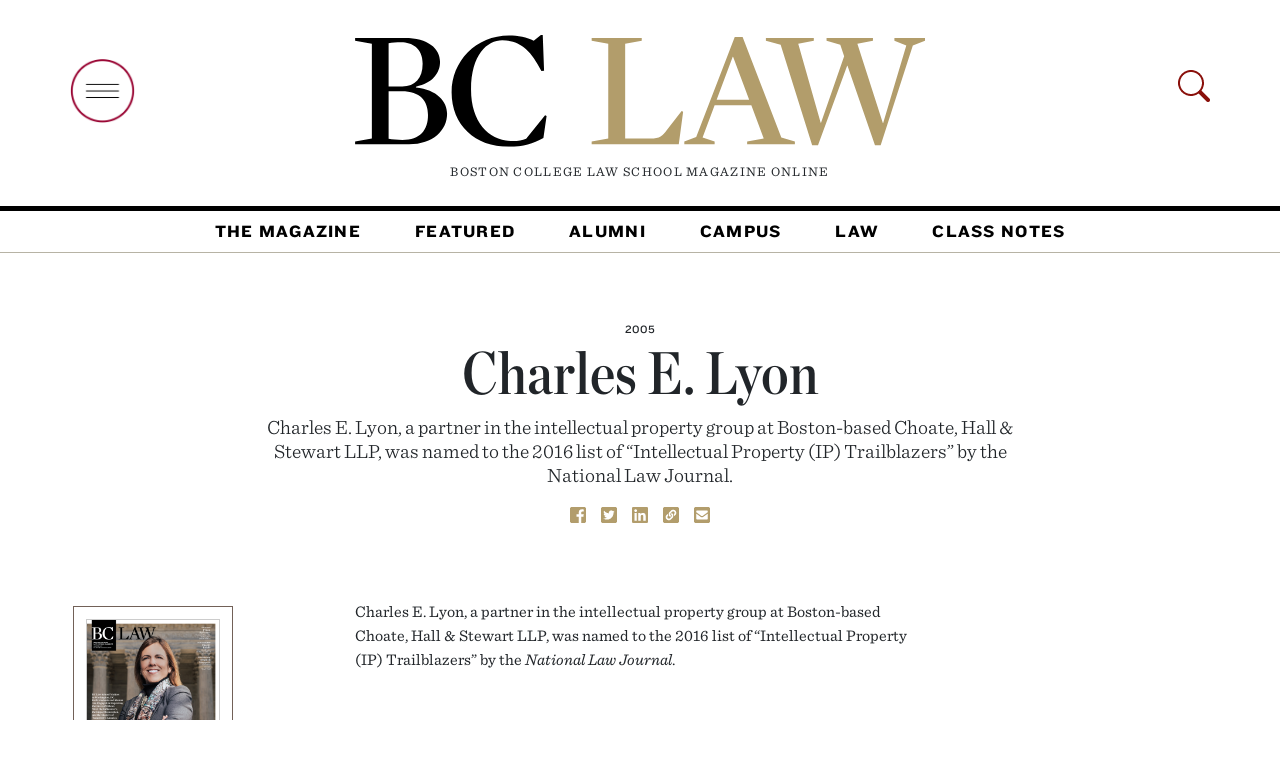

--- FILE ---
content_type: text/html; charset=UTF-8
request_url: https://lawmagazine.bc.edu/class_note/charles-e-lyon/
body_size: 9165
content:

<!doctype html>
<html lang="en-US">
  <head>



    <meta name="title" property="og:title" content="Boston College Law School Magazine | Charles E. Lyon" />
<meta name="description" property="og:description" content="The Online Magazine of Boston College School of Law" />
<meta name="url" property="og:url" content="https://lawmagazine.bc.edu/class_note/charles-e-lyon" />

    <link rel="stylesheet" type="text/css" href="https://cloud.typography.com/6327512/6815232/css/fonts.css" />
	  

  <title>Charles E. Lyon &#8211; Boston College Law School Magazine</title>
<meta name='robots' content='max-image-preview:large' />
	<style>img:is([sizes="auto" i], [sizes^="auto," i]) { contain-intrinsic-size: 3000px 1500px }</style>
	<link rel='dns-prefetch' href='//lawmagazine.bc.edu' />
<link rel='dns-prefetch' href='//www.googletagmanager.com' />
<link rel="alternate" type="application/rss+xml" title="Boston College Law School Magazine &raquo; Feed" href="https://lawmagazine.bc.edu/feed/" />
<link rel="alternate" type="application/rss+xml" title="Boston College Law School Magazine &raquo; Comments Feed" href="https://lawmagazine.bc.edu/comments/feed/" />
<style id='classic-theme-styles-inline-css' type='text/css'>
/*! This file is auto-generated */
.wp-block-button__link{color:#fff;background-color:#32373c;border-radius:9999px;box-shadow:none;text-decoration:none;padding:calc(.667em + 2px) calc(1.333em + 2px);font-size:1.125em}.wp-block-file__button{background:#32373c;color:#fff;text-decoration:none}
</style>
<style id='global-styles-inline-css' type='text/css'>
:root{--wp--preset--aspect-ratio--square: 1;--wp--preset--aspect-ratio--4-3: 4/3;--wp--preset--aspect-ratio--3-4: 3/4;--wp--preset--aspect-ratio--3-2: 3/2;--wp--preset--aspect-ratio--2-3: 2/3;--wp--preset--aspect-ratio--16-9: 16/9;--wp--preset--aspect-ratio--9-16: 9/16;--wp--preset--color--black: #000000;--wp--preset--color--cyan-bluish-gray: #abb8c3;--wp--preset--color--white: #ffffff;--wp--preset--color--pale-pink: #f78da7;--wp--preset--color--vivid-red: #cf2e2e;--wp--preset--color--luminous-vivid-orange: #ff6900;--wp--preset--color--luminous-vivid-amber: #fcb900;--wp--preset--color--light-green-cyan: #7bdcb5;--wp--preset--color--vivid-green-cyan: #00d084;--wp--preset--color--pale-cyan-blue: #8ed1fc;--wp--preset--color--vivid-cyan-blue: #0693e3;--wp--preset--color--vivid-purple: #9b51e0;--wp--preset--gradient--vivid-cyan-blue-to-vivid-purple: linear-gradient(135deg,rgba(6,147,227,1) 0%,rgb(155,81,224) 100%);--wp--preset--gradient--light-green-cyan-to-vivid-green-cyan: linear-gradient(135deg,rgb(122,220,180) 0%,rgb(0,208,130) 100%);--wp--preset--gradient--luminous-vivid-amber-to-luminous-vivid-orange: linear-gradient(135deg,rgba(252,185,0,1) 0%,rgba(255,105,0,1) 100%);--wp--preset--gradient--luminous-vivid-orange-to-vivid-red: linear-gradient(135deg,rgba(255,105,0,1) 0%,rgb(207,46,46) 100%);--wp--preset--gradient--very-light-gray-to-cyan-bluish-gray: linear-gradient(135deg,rgb(238,238,238) 0%,rgb(169,184,195) 100%);--wp--preset--gradient--cool-to-warm-spectrum: linear-gradient(135deg,rgb(74,234,220) 0%,rgb(151,120,209) 20%,rgb(207,42,186) 40%,rgb(238,44,130) 60%,rgb(251,105,98) 80%,rgb(254,248,76) 100%);--wp--preset--gradient--blush-light-purple: linear-gradient(135deg,rgb(255,206,236) 0%,rgb(152,150,240) 100%);--wp--preset--gradient--blush-bordeaux: linear-gradient(135deg,rgb(254,205,165) 0%,rgb(254,45,45) 50%,rgb(107,0,62) 100%);--wp--preset--gradient--luminous-dusk: linear-gradient(135deg,rgb(255,203,112) 0%,rgb(199,81,192) 50%,rgb(65,88,208) 100%);--wp--preset--gradient--pale-ocean: linear-gradient(135deg,rgb(255,245,203) 0%,rgb(182,227,212) 50%,rgb(51,167,181) 100%);--wp--preset--gradient--electric-grass: linear-gradient(135deg,rgb(202,248,128) 0%,rgb(113,206,126) 100%);--wp--preset--gradient--midnight: linear-gradient(135deg,rgb(2,3,129) 0%,rgb(40,116,252) 100%);--wp--preset--font-size--small: 13px;--wp--preset--font-size--medium: 20px;--wp--preset--font-size--large: 36px;--wp--preset--font-size--x-large: 42px;--wp--preset--spacing--20: 0.44rem;--wp--preset--spacing--30: 0.67rem;--wp--preset--spacing--40: 1rem;--wp--preset--spacing--50: 1.5rem;--wp--preset--spacing--60: 2.25rem;--wp--preset--spacing--70: 3.38rem;--wp--preset--spacing--80: 5.06rem;--wp--preset--shadow--natural: 6px 6px 9px rgba(0, 0, 0, 0.2);--wp--preset--shadow--deep: 12px 12px 50px rgba(0, 0, 0, 0.4);--wp--preset--shadow--sharp: 6px 6px 0px rgba(0, 0, 0, 0.2);--wp--preset--shadow--outlined: 6px 6px 0px -3px rgba(255, 255, 255, 1), 6px 6px rgba(0, 0, 0, 1);--wp--preset--shadow--crisp: 6px 6px 0px rgba(0, 0, 0, 1);}:where(.is-layout-flex){gap: 0.5em;}:where(.is-layout-grid){gap: 0.5em;}body .is-layout-flex{display: flex;}.is-layout-flex{flex-wrap: wrap;align-items: center;}.is-layout-flex > :is(*, div){margin: 0;}body .is-layout-grid{display: grid;}.is-layout-grid > :is(*, div){margin: 0;}:where(.wp-block-columns.is-layout-flex){gap: 2em;}:where(.wp-block-columns.is-layout-grid){gap: 2em;}:where(.wp-block-post-template.is-layout-flex){gap: 1.25em;}:where(.wp-block-post-template.is-layout-grid){gap: 1.25em;}.has-black-color{color: var(--wp--preset--color--black) !important;}.has-cyan-bluish-gray-color{color: var(--wp--preset--color--cyan-bluish-gray) !important;}.has-white-color{color: var(--wp--preset--color--white) !important;}.has-pale-pink-color{color: var(--wp--preset--color--pale-pink) !important;}.has-vivid-red-color{color: var(--wp--preset--color--vivid-red) !important;}.has-luminous-vivid-orange-color{color: var(--wp--preset--color--luminous-vivid-orange) !important;}.has-luminous-vivid-amber-color{color: var(--wp--preset--color--luminous-vivid-amber) !important;}.has-light-green-cyan-color{color: var(--wp--preset--color--light-green-cyan) !important;}.has-vivid-green-cyan-color{color: var(--wp--preset--color--vivid-green-cyan) !important;}.has-pale-cyan-blue-color{color: var(--wp--preset--color--pale-cyan-blue) !important;}.has-vivid-cyan-blue-color{color: var(--wp--preset--color--vivid-cyan-blue) !important;}.has-vivid-purple-color{color: var(--wp--preset--color--vivid-purple) !important;}.has-black-background-color{background-color: var(--wp--preset--color--black) !important;}.has-cyan-bluish-gray-background-color{background-color: var(--wp--preset--color--cyan-bluish-gray) !important;}.has-white-background-color{background-color: var(--wp--preset--color--white) !important;}.has-pale-pink-background-color{background-color: var(--wp--preset--color--pale-pink) !important;}.has-vivid-red-background-color{background-color: var(--wp--preset--color--vivid-red) !important;}.has-luminous-vivid-orange-background-color{background-color: var(--wp--preset--color--luminous-vivid-orange) !important;}.has-luminous-vivid-amber-background-color{background-color: var(--wp--preset--color--luminous-vivid-amber) !important;}.has-light-green-cyan-background-color{background-color: var(--wp--preset--color--light-green-cyan) !important;}.has-vivid-green-cyan-background-color{background-color: var(--wp--preset--color--vivid-green-cyan) !important;}.has-pale-cyan-blue-background-color{background-color: var(--wp--preset--color--pale-cyan-blue) !important;}.has-vivid-cyan-blue-background-color{background-color: var(--wp--preset--color--vivid-cyan-blue) !important;}.has-vivid-purple-background-color{background-color: var(--wp--preset--color--vivid-purple) !important;}.has-black-border-color{border-color: var(--wp--preset--color--black) !important;}.has-cyan-bluish-gray-border-color{border-color: var(--wp--preset--color--cyan-bluish-gray) !important;}.has-white-border-color{border-color: var(--wp--preset--color--white) !important;}.has-pale-pink-border-color{border-color: var(--wp--preset--color--pale-pink) !important;}.has-vivid-red-border-color{border-color: var(--wp--preset--color--vivid-red) !important;}.has-luminous-vivid-orange-border-color{border-color: var(--wp--preset--color--luminous-vivid-orange) !important;}.has-luminous-vivid-amber-border-color{border-color: var(--wp--preset--color--luminous-vivid-amber) !important;}.has-light-green-cyan-border-color{border-color: var(--wp--preset--color--light-green-cyan) !important;}.has-vivid-green-cyan-border-color{border-color: var(--wp--preset--color--vivid-green-cyan) !important;}.has-pale-cyan-blue-border-color{border-color: var(--wp--preset--color--pale-cyan-blue) !important;}.has-vivid-cyan-blue-border-color{border-color: var(--wp--preset--color--vivid-cyan-blue) !important;}.has-vivid-purple-border-color{border-color: var(--wp--preset--color--vivid-purple) !important;}.has-vivid-cyan-blue-to-vivid-purple-gradient-background{background: var(--wp--preset--gradient--vivid-cyan-blue-to-vivid-purple) !important;}.has-light-green-cyan-to-vivid-green-cyan-gradient-background{background: var(--wp--preset--gradient--light-green-cyan-to-vivid-green-cyan) !important;}.has-luminous-vivid-amber-to-luminous-vivid-orange-gradient-background{background: var(--wp--preset--gradient--luminous-vivid-amber-to-luminous-vivid-orange) !important;}.has-luminous-vivid-orange-to-vivid-red-gradient-background{background: var(--wp--preset--gradient--luminous-vivid-orange-to-vivid-red) !important;}.has-very-light-gray-to-cyan-bluish-gray-gradient-background{background: var(--wp--preset--gradient--very-light-gray-to-cyan-bluish-gray) !important;}.has-cool-to-warm-spectrum-gradient-background{background: var(--wp--preset--gradient--cool-to-warm-spectrum) !important;}.has-blush-light-purple-gradient-background{background: var(--wp--preset--gradient--blush-light-purple) !important;}.has-blush-bordeaux-gradient-background{background: var(--wp--preset--gradient--blush-bordeaux) !important;}.has-luminous-dusk-gradient-background{background: var(--wp--preset--gradient--luminous-dusk) !important;}.has-pale-ocean-gradient-background{background: var(--wp--preset--gradient--pale-ocean) !important;}.has-electric-grass-gradient-background{background: var(--wp--preset--gradient--electric-grass) !important;}.has-midnight-gradient-background{background: var(--wp--preset--gradient--midnight) !important;}.has-small-font-size{font-size: var(--wp--preset--font-size--small) !important;}.has-medium-font-size{font-size: var(--wp--preset--font-size--medium) !important;}.has-large-font-size{font-size: var(--wp--preset--font-size--large) !important;}.has-x-large-font-size{font-size: var(--wp--preset--font-size--x-large) !important;}
:where(.wp-block-post-template.is-layout-flex){gap: 1.25em;}:where(.wp-block-post-template.is-layout-grid){gap: 1.25em;}
:where(.wp-block-columns.is-layout-flex){gap: 2em;}:where(.wp-block-columns.is-layout-grid){gap: 2em;}
:root :where(.wp-block-pullquote){font-size: 1.5em;line-height: 1.6;}
</style>
<link rel='stylesheet' id='bootstrap-css' href='https://lawmagazine.bc.edu/wp-content/themes/bclawV2/node_modules/bootstrap/dist/css/bootstrap.min.css' type='text/css' media='all' />
<link rel='stylesheet' id='stylesheet-css' href='https://lawmagazine.bc.edu/wp-content/themes/bclawV2/style.css' type='text/css' media='all' />
<script type="text/javascript" src="https://lawmagazine.bc.edu/wp-includes/js/jquery/jquery.min.js" id="jquery-core-js"></script>
<script type="text/javascript" src="https://lawmagazine.bc.edu/wp-includes/js/jquery/jquery-migrate.min.js" id="jquery-migrate-js"></script>
<script type="text/javascript" src="https://lawmagazine.bc.edu/wp-content/themes/bclawV2/node_modules/bootstrap/dist/js/bootstrap.js" id="bootstrap-js"></script>
<script type="text/javascript" src="https://lawmagazine.bc.edu/wp-content/themes/bclawV2/bclaw_v2.js" id="bclaw_v2-js"></script>

<!-- Google tag (gtag.js) snippet added by Site Kit -->

<!-- Google Analytics snippet added by Site Kit -->
<script type="text/javascript" src="https://www.googletagmanager.com/gtag/js?id=G-KWEH01NTMK" id="google_gtagjs-js" async></script>
<script type="text/javascript" id="google_gtagjs-js-after">
/* <![CDATA[ */
window.dataLayer = window.dataLayer || [];function gtag(){dataLayer.push(arguments);}
gtag("set","linker",{"domains":["lawmagazine.bc.edu"]});
gtag("js", new Date());
gtag("set", "developer_id.dZTNiMT", true);
gtag("config", "G-KWEH01NTMK");
/* ]]> */
</script>

<!-- End Google tag (gtag.js) snippet added by Site Kit -->
<link rel="https://api.w.org/" href="https://lawmagazine.bc.edu/wp-json/" /><link rel="EditURI" type="application/rsd+xml" title="RSD" href="https://lawmagazine.bc.edu/xmlrpc.php?rsd" />
<link rel="canonical" href="https://lawmagazine.bc.edu/class_note/charles-e-lyon/" />
<link rel='shortlink' href='https://lawmagazine.bc.edu/?p=5209' />
<link rel="alternate" title="oEmbed (JSON)" type="application/json+oembed" href="https://lawmagazine.bc.edu/wp-json/oembed/1.0/embed?url=https%3A%2F%2Flawmagazine.bc.edu%2Fclass_note%2Fcharles-e-lyon%2F" />
<link rel="alternate" title="oEmbed (XML)" type="text/xml+oembed" href="https://lawmagazine.bc.edu/wp-json/oembed/1.0/embed?url=https%3A%2F%2Flawmagazine.bc.edu%2Fclass_note%2Fcharles-e-lyon%2F&#038;format=xml" />
<meta name="generator" content="Site Kit by Google 1.146.0" /><meta name="generator" content="Elementor 3.27.3; features: additional_custom_breakpoints; settings: css_print_method-internal, google_font-enabled, font_display-auto">
<style type="text/css">.recentcomments a{display:inline !important;padding:0 !important;margin:0 !important;}</style>			<style>
				.e-con.e-parent:nth-of-type(n+4):not(.e-lazyloaded):not(.e-no-lazyload),
				.e-con.e-parent:nth-of-type(n+4):not(.e-lazyloaded):not(.e-no-lazyload) * {
					background-image: none !important;
				}
				@media screen and (max-height: 1024px) {
					.e-con.e-parent:nth-of-type(n+3):not(.e-lazyloaded):not(.e-no-lazyload),
					.e-con.e-parent:nth-of-type(n+3):not(.e-lazyloaded):not(.e-no-lazyload) * {
						background-image: none !important;
					}
				}
				@media screen and (max-height: 640px) {
					.e-con.e-parent:nth-of-type(n+2):not(.e-lazyloaded):not(.e-no-lazyload),
					.e-con.e-parent:nth-of-type(n+2):not(.e-lazyloaded):not(.e-no-lazyload) * {
						background-image: none !important;
					}
				}
			</style>
			<link rel="icon" href="https://lawmagazine.bc.edu/wp-content/uploads/2018/02/BCLaw_K-150x150.png" sizes="32x32" />
<link rel="icon" href="https://lawmagazine.bc.edu/wp-content/uploads/2018/02/BCLaw_K-300x300.png" sizes="192x192" />
<link rel="apple-touch-icon" href="https://lawmagazine.bc.edu/wp-content/uploads/2018/02/BCLaw_K-300x300.png" />
<meta name="msapplication-TileImage" content="https://lawmagazine.bc.edu/wp-content/uploads/2018/02/BCLaw_K-300x300.png" />
	  <link rel="stylesheet" type="text/css" href="/wp-content/uploads/2024/813E852F0AE06A20A.css" />
    <!-- Required meta tags -->
    <meta charset="UTF-8">
    <meta name="viewport" content="width=device-width, initial-scale=1, shrink-to-fit=no">

    <link rel='stylesheet' id='elementor-frontend-css'  href='/wp-content/uploads/elementor/css/custom-frontend.min.css?ver=1641183967' type='text/css' media='all' />
<style id='elementor-frontend-inline-css' type='text/css'>
@font-face{font-family:eicons;src:url(https://lawmagazine.bc.edu/wp-content/plugins/elementor/assets/lib/eicons/fonts/eicons.eot?5.10.0);src:url(https://lawmagazine.bc.edu/wp-content/plugins/elementor/assets/lib/eicons/fonts/eicons.eot?5.10.0#iefix) format("embedded-opentype"),url(https://lawmagazine.bc.edu/wp-content/plugins/elementor/assets/lib/eicons/fonts/eicons.woff2?5.10.0) format("woff2"),url(https://lawmagazine.bc.edu/wp-content/plugins/elementor/assets/lib/eicons/fonts/eicons.woff?5.10.0) format("woff"),url(https://lawmagazine.bc.edu/wp-content/plugins/elementor/assets/lib/eicons/fonts/eicons.ttf?5.10.0) format("truetype"),url(https://lawmagazine.bc.edu/wp-content/plugins/elementor/assets/lib/eicons/fonts/eicons.svg?5.10.0#eicon) format("svg");font-weight:400;font-style:normal}
.elementor-kit-17354{--e-global-color-primary:#6EC1E4;--e-global-color-secondary:#54595F;--e-global-color-text:#7A7A7A;--e-global-color-accent:#61CE70;--e-global-typography-primary-font-family:"Roboto";--e-global-typography-primary-font-weight:600;--e-global-typography-secondary-font-family:"Roboto Slab";--e-global-typography-secondary-font-weight:400;--e-global-typography-text-font-family:"Roboto";--e-global-typography-text-font-weight:400;--e-global-typography-accent-font-family:"Roboto";--e-global-typography-accent-font-weight:500;}.elementor-section.elementor-section-boxed > .elementor-container{max-width:1140px;}.elementor-widget:not(:last-child){margin-bottom:20px;}{}h1.entry-title{display:var(--page-title-display);}@media(max-width:990px){.elementor-section.elementor-section-boxed > .elementor-container{max-width:1024px;}}@media(max-width:767px){.elementor-section.elementor-section-boxed > .elementor-container{max-width:767px;}}
.elementor-25 .elementor-element.elementor-element-c97942d{padding:0px 0px 0px 0px;}.elementor-25 .elementor-element.elementor-element-a139d0f > .elementor-container{max-width:1140px;}.elementor-25 .elementor-element.elementor-element-a139d0f .elementor-column-gap-custom .elementor-column > .elementor-element-populated{padding:0px;}.elementor-25 .elementor-element.elementor-element-a139d0f > .elementor-container > .elementor-column > .elementor-widget-wrap{align-content:space-evenly;align-items:space-evenly;}.elementor-25 .elementor-element.elementor-element-c29ec4f > .elementor-container{max-width:1420px;}.elementor-25 .elementor-element.elementor-element-c29ec4f .elementor-column-gap-custom .elementor-column > .elementor-element-populated{padding:15px;}.elementor-25 .elementor-element.elementor-element-a647bac .elementor-column-gap-custom .elementor-column > .elementor-element-populated{padding:0px;}.elementor-25 .elementor-element.elementor-element-f454de1 .elementor-column-gap-custom .elementor-column > .elementor-element-populated{padding:20px;}.elementor-25 .elementor-element.elementor-element-724f74a > .elementor-container{max-width:1600px;}.elementor-25 .elementor-element.elementor-element-724f74a .elementor-column-gap-custom .elementor-column > .elementor-element-populated{padding:40px;}@media(min-width:768px){.elementor-25 .elementor-element.elementor-element-076dac4{width:33%;}.elementor-25 .elementor-element.elementor-element-a758bad{width:33.333%;}.elementor-25 .elementor-element.elementor-element-6d19d39{width:66.666%;}.elementor-25 .elementor-element.elementor-element-657d7cf{width:33%;}}@media(max-width:990px) and (min-width:768px){.elementor-25 .elementor-element.elementor-element-d983421{width:33.3%;}.elementor-25 .elementor-element.elementor-element-7ab08ad{width:66%;}.elementor-25 .elementor-element.elementor-element-f01a5aa{width:100%;}.elementor-25 .elementor-element.elementor-element-076dac4{width:100%;}.elementor-25 .elementor-element.elementor-element-a758bad{width:100%;}.elementor-25 .elementor-element.elementor-element-e9f794b{width:100%;}.elementor-25 .elementor-element.elementor-element-538551e{width:100%;}.elementor-25 .elementor-element.elementor-element-ec8522f{width:67%;}.elementor-25 .elementor-element.elementor-element-7c443dd{width:33%;}.elementor-25 .elementor-element.elementor-element-6d19d39{width:66%;}.elementor-25 .elementor-element.elementor-element-657d7cf{width:34%;}}/* Start custom CSS for section, class: .elementor-element-ce7fa47 */#home-cn{
    margin-top: 90px;
}/* End custom CSS */
</style>





</head>

<body class="class_note-template-default single single-class_note postid-5209 elementor-default elementor-kit-17354">
<!-- Google Tag Manager (noscript) --><noscript><iframe src=" "height="0" width="0" style="display:none;visibility:hidden"></iframe></noscript><!-- End Google Tag Manager (noscript) -->

  
<header>
    <div class="container p-lg-0" >
        <div class="row g-0">
            <div class="col-md-3 col-sm-3 col-xs-3  open-search-hide ">
                <a href="#" class="open-nav-overlay"><img src="https://lawmagazine.bc.edu/wp-content/themes/bclawV2/images/open-big-menu.png" alt="open menu" class="img img-fluid mt-4" width="65px" /></a>
            </div>
            <div class="col-xs-9 col-sm-9 col-md-9 col-lg-6  text-center" id="top-logo">
                <a href="/"><img src="https://lawmagazine.bc.edu/wp-content/themes/bclawV2/images/bclaw.svg" class="images img-fluid" /></a>
                <p >Boston College Law School Magazine <span id="online-header">Online</span></p>
            </div>
            <div class="col-lg-3 text-right open-search-hide d-none d-lg-block d-xl-block">
              <svg class="bi open-nav-overlay float-right text-right"  id="search-icon-header" width="32" height="32" fill="currentColor">
    <use xlink:href="https://lawmagazine.bc.edu/wp-content/themes/bclawV2/node_modules/bootstrap-icons/bootstrap-icons.svg#search" color="#8a100b" />
  </svg></div>
        </div>
    </div>
    <nav class="navbar navbar-expand-lg navbar-light" id="main-nav">
  <div class="container-fluid">


    <div class="collapse navbar-collapse" id="navbarSupportedContent">
      <div class="navbar-nav me-auto mb-2 mb-lg-0"><ul id="nav-header" class="navbar-nav me-auto mb-2 mb-lg-0"><li id="menu-item-17927" class="menu-item menu-item-type-post_type menu-item-object-page menu-item-17927 nav-item"><a href="https://lawmagazine.bc.edu/the-magazine/">The Magazine</a></li>
<li id="menu-item-17772" class="menu-item menu-item-type-custom menu-item-object-custom menu-item-17772 nav-item"><a href="/featured">Featured</a></li>
<li id="menu-item-17778" class="menu-item menu-item-type-post_type menu-item-object-page menu-item-17778 nav-item"><a href="https://lawmagazine.bc.edu/alumni/">Alumni</a></li>
<li id="menu-item-18195" class="menu-item menu-item-type-custom menu-item-object-custom menu-item-18195 nav-item"><a href="/campus">Campus</a></li>
<li id="menu-item-19249" class="menu-item menu-item-type-custom menu-item-object-custom menu-item-19249 nav-item"><a href="/law">Law</a></li>
<li id="menu-item-17821" class="menu-item menu-item-type-post_type menu-item-object-page menu-item-17821 nav-item"><a href="https://lawmagazine.bc.edu/class-notes/">Class Notes</a></li>
</ul></div>
    </div>
  </div>
</nav>

</header>

<main class="container">

    <article id="post-5209" class="post-5209 class_note type-class_note status-publish hentry issue-winter-2017" class="post-padding-top">
    <section id="post-head">
        <div id="header-wrapper">
<div class="row g-0" id="the-post-header">

            <hgroup class="col-md-8 offset-md-2 text-center">
                              <h3 class="category-entry">2005</h3>
                              <h1>Charles E. Lyon</h1>
                                <h2 class="sub-head">Charles E. Lyon, a partner in the intellectual property group at Boston-based Choate, Hall &amp; Stewart LLP, was named to the 2016 list of “Intellectual Property (IP) Trailblazers” by the National Law Journal.</h2>
                                    </hgroup>
</div>
<div class="row g-0" id="post-share">
  <div id="post-share" class="text-center">
  <a href="https://www.facebook.com/sharer/sharer.php?u=https://lawmagazine.bc.edu/class_note/charles-e-lyon/&t=Charles E. Lyon"
   onclick="javascript:window.open(this.href, '', 'menubar=no,toolbar=no,resizable=yes,scrollbars=yes,height=300,width=600');return false;"
   target="_blank" title="Share on Facebook"><img src="https://lawmagazine.bc.edu/wp-content/themes/bclawV2/images/Facebook_Gold.svg" class="share-click facebook" width="16"/></a>
  &nbsp;
  <a href="https://twitter.com/share?url=https://lawmagazine.bc.edu/class_note/charles-e-lyon/&via=BCLAW&text=From Boston College Law School Magazine Online:"
   onclick="javascript:window.open(this.href, '', 'menubar=no,toolbar=no,resizable=yes,scrollbars=yes,height=300,width=600');return false;"
   target="_blank" title="Share on Twitter"><img src="https://lawmagazine.bc.edu/wp-content/themes/bclawV2/images/Twitter_Gold.svg" class="share-click facebook" width="16"/></a>
  &nbsp;
  <a href="https://www.linkedin.com/sharing/share-offsite/?url=https://lawmagazine.bc.edu/class_note/charles-e-lyon/"
   onclick="javascript:window.open(this.href, '', 'menubar=no,toolbar=no,resizable=yes,scrollbars=yes,height=300,width=600');return false;"
   target="_blank" title="Share on LinkedIn"><img src="https://lawmagazine.bc.edu/wp-content/themes/bclawV2/images/LinkedIn_Gold.svg" class="share-click facebook" width="16"/></a>
  &nbsp;
  <a href="#" id="share_link"
   data-copy-url="https://lawmagazine.bc.edu/class_note/charles-e-lyon/"><img src="https://lawmagazine.bc.edu/wp-content/themes/bclawV2/images/Link_Gold.svg" class="share-click facebook" width="16"/></a>
  &nbsp;
  <a href="mailto:?subject=Charles E. Lyon&body=https://lawmagazine.bc.edu/class_note/charles-e-lyon/" target="_blank"><img src="https://lawmagazine.bc.edu/wp-content/themes/bclawV2/images/Email_Gold.svg" class="share-click facebook" width="16"/></a>

</div></div>
</div>
        <div class="row" id="post-image">

    </div>
    </section>

    
    <div class="col-md-8 offset-md-2">
            
 <figure class="figure">
                </figure>
        </div>
    
    <div class="row post-body">
      
<div class="row g-0" id="from-the-issue">
  <div class="col-md-12">
        <a href="/winter-2017"><img src="https://lawmagazine.bc.edu/wp-content/uploads/2017/01/BCWin17_Cover.jpg" class="img-fluid" style="border: 1px solid #cccccc;"/></a>
      <p class="category-entry text-center">
      <a href="/winter-2017"><span>Winter 2017</span></a><br />
      <a href="/winter-2017">Open&nbsp;Issue</a>
    </p>
  </div>

</div>
    <div class="col-md-12">
        <p>Charles E. Lyon, a partner in the intellectual property group at Boston-based Choate, Hall &amp; Stewart LLP, was named to the 2016 list of “Intellectual Property (IP) Trailblazers” by the <em>National Law Journal</em>.</p>
    </div>
</div>
    </article>
    <section>
        
   <div class="row g-0 most-popular list">

            <div class="col-md-12">
            <h2>Most Popular</h2>

              
                
                <article class="row g-0">
                  <div class="col-md-2 popular-counter">
                    1                  </div>

                    <div class="col-md-10 post-content">

                        <h3 class="category-entry"><a href="https://lawmagazine.bc.edu/category/online-exclusives/" rel="category tag">Online Exclusives</a></h3>
                        <p class="popular-excerpt">


<a href="https://lawmagazine.bc.edu/2025/10/remembering-judge-leslie-harris-84/" class="no-underline">Farewell Judge Leslie Harris ’84<php echo $author ?></php></a>
                        </p>
						
                        
                        <p class="byline">&nbsp;</p>

                    </div>

                </article>



                
                
                <article class="row g-0">
                  <div class="col-md-2 popular-counter">
                    2                  </div>

                    <div class="col-md-10 post-content">

                        <h3 class="category-entry"><a href="https://lawmagazine.bc.edu/category/alumni-roundup/" rel="category tag">Alumni Roundup</a></h3>
                        <p class="popular-excerpt">


<a href="https://lawmagazine.bc.edu/2025/10/newest-alumni-achievements/" class="no-underline">The Latest Alumni Updates<php echo $author ?></php></a>
                        </p>
						
                        
                        <p class="byline">By Cassidy Montgomery</p>

                    </div>

                </article>



                
                
                <article class="row g-0">
                  <div class="col-md-2 popular-counter">
                    3                  </div>

                    <div class="col-md-10 post-content">

                        <h3 class="category-entry"><a href="https://lawmagazine.bc.edu/category/events/" rel="category tag">Events</a></h3>
                        <p class="popular-excerpt">


<a href="https://lawmagazine.bc.edu/2025/09/start-of-a-new-year/" class="no-underline">Sunny Reception Kicks Off Academic Year<php echo $author ?></php></a>
                        </p>
						
                        
                        <p class="byline">&nbsp;</p>

                    </div>

                </article>



                
                
                <article class="row g-0">
                  <div class="col-md-2 popular-counter">
                    4                  </div>

                    <div class="col-md-10 post-content">

                        <h3 class="category-entry"><a href="https://lawmagazine.bc.edu/category/students/" rel="category tag">Students</a></h3>
                        <p class="popular-excerpt">


<a href="https://lawmagazine.bc.edu/2025/08/bc-law-newcomers-make-history/" class="no-underline">BC Law Welcomes the Class of 2028<php echo $author ?></php></a>
                        </p>
						
                        
                        <p class="byline">&nbsp;</p>

                    </div>

                </article>



                
                
                <article class="row g-0">
                  <div class="col-md-2 popular-counter">
                    5                  </div>

                    <div class="col-md-10 post-content">

                        <h3 class="category-entry"><a href="https://lawmagazine.bc.edu/category/campus/" rel="category tag">Campus</a></h3>
                        <p class="popular-excerpt">


<a href="https://lawmagazine.bc.edu/2025/11/october-event-roundup/" class="no-underline">October Event Roundup<php echo $author ?></php></a>
                        </p>
						
                        
                        <p class="byline">By Katherine Fath</p>

                    </div>

                </article>



                
        </div>
            </div>

    </section>
</main><!-- /.container -->


 <section id="nav-overlay">
   <div class="container">
     <div class="row">
       <div class="col-md-1 offset-md-11 text-right mb-4"><span class="close-nav-overlay float-right pointer"><strong>X</strong></span></div>
     </div>
     <div class="row">
       <div class="col-xs-12 offset-xs-0 col-xl-6 offset-xl-3">
          <form method="get" action="/" id="popover-form">

            <div class="row popover-search-row g-0">
              <div class="col-md-1">
                <label for="popover-search">
            <svg class="bi open-nav-overlay float-right text-right" width="32" height="32" fill="currentColor">
  <use xlink:href="https://lawmagazine.bc.edu/wp-content/themes/bclawV2/node_modules/bootstrap-icons/bootstrap-icons.svg#search" color="#8a100b" />
</svg></label></div><div class="col-md-11">
<input type="search" name="s" class="form-control"  id="popover-search" placeholder="Search BC Law School Magazine">
</div>
</div>
          </form>

          <nav id="popover-main" class="popover-menu main">
          <div class="menu-header-menu-v2-container"><ul class="navbar-nav mb-2 mb-lg-0"><li class="menu-item menu-item-type-post_type menu-item-object-page menu-item-17927 nav-item"><a href="https://lawmagazine.bc.edu/the-magazine/">The Magazine</a></li>
<li class="menu-item menu-item-type-custom menu-item-object-custom menu-item-17772 nav-item"><a href="/featured">Featured</a></li>
<li class="menu-item menu-item-type-post_type menu-item-object-page menu-item-17778 nav-item"><a href="https://lawmagazine.bc.edu/alumni/">Alumni</a></li>
<li class="menu-item menu-item-type-custom menu-item-object-custom menu-item-18195 nav-item"><a href="/campus">Campus</a></li>
<li class="menu-item menu-item-type-custom menu-item-object-custom menu-item-19249 nav-item"><a href="/law">Law</a></li>
<li class="menu-item menu-item-type-post_type menu-item-object-page menu-item-17821 nav-item"><a href="https://lawmagazine.bc.edu/class-notes/">Class Notes</a></li>
</ul></div>  </nav>
  <nav class="popover-menu secondary">
  <div class="menu-about-connect-container"><ul class="navbar-nav mb-2 mb-lg-0"><li id="menu-item-17768" class="menu-item menu-item-type-custom menu-item-object-custom menu-item-17768 nav-item"><a href="/about">About</a></li>
<li id="menu-item-17769" class="menu-item menu-item-type-custom menu-item-object-custom menu-item-17769 nav-item"><a href="/connect">Connect</a></li>
</ul></div></nav>
<nav class="popover-menu secondary  mb-5">
<div class="menu-footer-navigation-container"><ul class="navbar-nav mb-2 mb-lg-0"><li id="menu-item-734" class="menu-item menu-item-type-custom menu-item-object-custom menu-item-734 nav-item"><a target="_blank" href="https://www.bc.edu/bc-web/schools/law">Boston College Law School</a></li>
<li id="menu-item-736" class="menu-item menu-item-type-custom menu-item-object-custom menu-item-736 nav-item"><a target="_blank" href="https://www.bc.edu/content/bc-web/schools/law/sites/law-alumni.html">Advancement</a></li>
<li id="menu-item-4487" class="menu-item menu-item-type-custom menu-item-object-custom menu-item-4487 nav-item"><a target="_blank" href="https://www.bc.edu/content/bc-web/schools/law/sites/law-alumni/support-bc-law.html">Donate</a></li>
<li id="menu-item-17770" class="menu-item menu-item-type-custom menu-item-object-custom menu-item-17770 nav-item"><a target="_blank" href="https://bclawimpact.org/">Impact Blog</a></li>
<li id="menu-item-17771" class="menu-item menu-item-type-custom menu-item-object-custom menu-item-17771 nav-item"><a target="_blank" href="https://bclawimpact.org/just-law-a-podcast/">Podcast</a></li>
<li id="menu-item-17989" class="menu-item menu-item-type-custom menu-item-object-custom menu-item-17989 nav-item"><a target="_blank" href="https://www.bc.edu/content/bc-web/schools/law/about/contact.html">Contact</a></li>
</ul></div>
</nav>
   </div>
   </div>
 </div>
 </section>
<footer>


    <div class="container">
        <div class="row">
            <div class="col-md-3 f-left d-none d-md-block">
                <h2>Current Issue</h2>
                <a href="/summer-2025">

                <img src="https://lawmagazine.bc.edu/wp-content/uploads/2025/07/C1_BCSum25.jpg" class="img-fluid"/>
              </a>
            </div>
            <div class="col-md-1 d-none d-md-block" id="footer-space">
                &nbsp;
            </div>
            <div class="col-md-7 offset-md-1 col-sm-12 f-right">

                <div>
                    <a href="/"><img src="https://lawmagazine.bc.edu/wp-content/themes/bclawV2/images/bclaw_footer.svg" class="images img-fluid footer-logo" width="245" /></a>
                </div>

                <h2 style="padding-top: 43px;">Boston College Law School Magazine Online</h2>
                <nav class="footer-nav">

                     <div class="menu-top-footer-menu-container"><ul id="menu-top-footer-menu" class="menu"><li id="menu-item-17314" class="menu-item menu-item-type-custom menu-item-object-custom menu-item-17314"><a href="/">Home</a></li>
<li id="menu-item-18244" class="menu-item menu-item-type-post_type menu-item-object-page menu-item-18244"><a href="https://lawmagazine.bc.edu/the-magazine/">The Magazine</a></li>
<li id="menu-item-18246" class="menu-item menu-item-type-custom menu-item-object-custom menu-item-18246"><a href="/featured/">Featured</a></li>
<li id="menu-item-18247" class="menu-item menu-item-type-custom menu-item-object-custom menu-item-18247"><a href="/alumni/">Alumni</a></li>
<li id="menu-item-18248" class="menu-item menu-item-type-custom menu-item-object-custom menu-item-18248"><a href="/campus/">Campus</a></li>
<li id="menu-item-20610" class="menu-item menu-item-type-custom menu-item-object-custom menu-item-20610"><a href="/law/">Law</a></li>
<li id="menu-item-18249" class="menu-item menu-item-type-custom menu-item-object-custom menu-item-18249"><a href="/events/">Events</a></li>
<li id="menu-item-18245" class="menu-item menu-item-type-post_type menu-item-object-page menu-item-18245"><a href="https://lawmagazine.bc.edu/class-notes/">Class Notes</a></li>
<li id="menu-item-18250" class="menu-item menu-item-type-post_type menu-item-object-page menu-item-18250"><a href="https://lawmagazine.bc.edu/about-us-2/">About</a></li>
<li id="menu-item-18251" class="menu-item menu-item-type-post_type menu-item-object-page menu-item-18251"><a href="https://lawmagazine.bc.edu/connect-2021/">Connect</a></li>
</ul></div>              </nav>
                <h2>Other BC Law Websites</h2>

<nav class="footer-nav">
<div class="menu-footer-navigation-container"><ul id="menu-footer-navigation-1" class="menu"><li class="menu-item menu-item-type-custom menu-item-object-custom menu-item-734"><a target="_blank" href="https://www.bc.edu/bc-web/schools/law">Boston College Law School</a></li>
<li class="menu-item menu-item-type-custom menu-item-object-custom menu-item-736"><a target="_blank" href="https://www.bc.edu/content/bc-web/schools/law/sites/law-alumni.html">Advancement</a></li>
<li class="menu-item menu-item-type-custom menu-item-object-custom menu-item-4487"><a target="_blank" href="https://www.bc.edu/content/bc-web/schools/law/sites/law-alumni/support-bc-law.html">Donate</a></li>
<li class="menu-item menu-item-type-custom menu-item-object-custom menu-item-17770"><a target="_blank" href="https://bclawimpact.org/">Impact Blog</a></li>
<li class="menu-item menu-item-type-custom menu-item-object-custom menu-item-17771"><a target="_blank" href="https://bclawimpact.org/just-law-a-podcast/">Podcast</a></li>
<li class="menu-item menu-item-type-custom menu-item-object-custom menu-item-17989"><a target="_blank" href="https://www.bc.edu/content/bc-web/schools/law/about/contact.html">Contact</a></li>
</ul></div></nav>
<div id="footer-newsletter">
<h2>BC Law Magazine Mailing List</h2>
<a class="btn fixed home-button white" href="https://lawmagazine.bc.edu/join-mailing-list-2/" role="button">Sign Up</a>
</div>

<div id="footer-share">
<a href="https://www.facebook.com/BostonCollegeLawSchool" target="_blank"><img src="https://lawmagazine.bc.edu/wp-content/themes/bclawV2/images/facebook_footer.svg" class="share-click facebook" width="16"/></a>
&nbsp;
<a href="https://twitter.com/BCLAW" target="_blank"><img src="https://lawmagazine.bc.edu/wp-content/themes/bclawV2/images/twitter_footer.svg" class="share-click facebook" width="16"/></a>
&nbsp;
<a href="https://www.instagram.com/bclawonline/" target="_blank"><img src="https://lawmagazine.bc.edu/wp-content/themes/bclawV2/images/instagram_footer.svg" class="share-click facebook" width="16"/></a>
&nbsp;
<a href="https://www.linkedin.com/school/boston-college-law-school/" target="_blank"><img src="https://lawmagazine.bc.edu/wp-content/themes/bclawV2/images/linkedin_footer.svg" class="share-click facebook" width="16"/></a>
&nbsp;
<a href="https://www.youtube.com/channel/UCHwpxEjxASLVaOQhWXKcvaw" target="_blank"><img src="https://lawmagazine.bc.edu/wp-content/themes/bclawV2/images/youtube_footer.svg" class="share-click facebook" width="16"/></a>
<p class="copyright">
  &copy; 2025 Boston Boston College Law School
</p>
    </div>

            </div>

        </div>
    </div>
</footer>



<!-- Bootstrap core JavaScript
================================================== -->
<!-- Placed at the end of the document so the pages load faster -->


 			<script>
				const lazyloadRunObserver = () => {
					const lazyloadBackgrounds = document.querySelectorAll( `.e-con.e-parent:not(.e-lazyloaded)` );
					const lazyloadBackgroundObserver = new IntersectionObserver( ( entries ) => {
						entries.forEach( ( entry ) => {
							if ( entry.isIntersecting ) {
								let lazyloadBackground = entry.target;
								if( lazyloadBackground ) {
									lazyloadBackground.classList.add( 'e-lazyloaded' );
								}
								lazyloadBackgroundObserver.unobserve( entry.target );
							}
						});
					}, { rootMargin: '200px 0px 200px 0px' } );
					lazyloadBackgrounds.forEach( ( lazyloadBackground ) => {
						lazyloadBackgroundObserver.observe( lazyloadBackground );
					} );
				};
				const events = [
					'DOMContentLoaded',
					'elementor/lazyload/observe',
				];
				events.forEach( ( event ) => {
					document.addEventListener( event, lazyloadRunObserver );
				} );
			</script>
			 <script src="https://cdn.jsdelivr.net/npm/masonry-layout@4.2.2/dist/masonry.pkgd.min.js" integrity="sha384-GNFwBvfVxBkLMJpYMOABq3c+d3KnQxudP/mGPkzpZSTYykLBNsZEnG2D9G/X/+7D" crossorigin="anonymous" async></script>

</body>
</html>


--- FILE ---
content_type: text/javascript
request_url: https://lawmagazine.bc.edu/wp-content/themes/bclawV2/bclaw_v2.js
body_size: 127
content:
if (typeof $ == 'undefined') {
   var $ = jQuery;
}

function copyToClipboard(element) {
  var $temp = $("<input>");
  $("body").append($temp);
  $temp.val(element).select();
  document.execCommand("copy");
  $temp.remove();
  alert("Link Copied!");
}

$( document ).ready(function() {

    $("#share_link").on("click", function(){
      const copy_url = $(this).data("copy-url");
      copyToClipboard(copy_url);
      return false;
    })

    $("#share ul li").on("click", function(){
      let share = $(this).data("share");
    })

    $(".open-nav-overlay").on("click", function(){

      $("#nav-overlay").show();
      $("body").css("overflow", "hidden");
    });

    $(".close-nav-overlay").on("click", function(){

      $("#nav-overlay").hide();
      $("body").css("overflow", "scroll");
    });

    var total_scroll = 0;

    $(".trending-scroller").on("click", function(){
      var scroll_target = $(this).data("scroll-target");

      var scroll_length = 30;
      var scroller = $("#"+scroll_target+"-wrapper");

      var scroller_height = $(scroller).height()+30;

      var top_offset = $("#"+scroll_target+"-wrapper").offset().top;

        $("#"+scroll_target+"-scroller").animate({scrollTop:scroller_height}, 'slow');





    })
});
